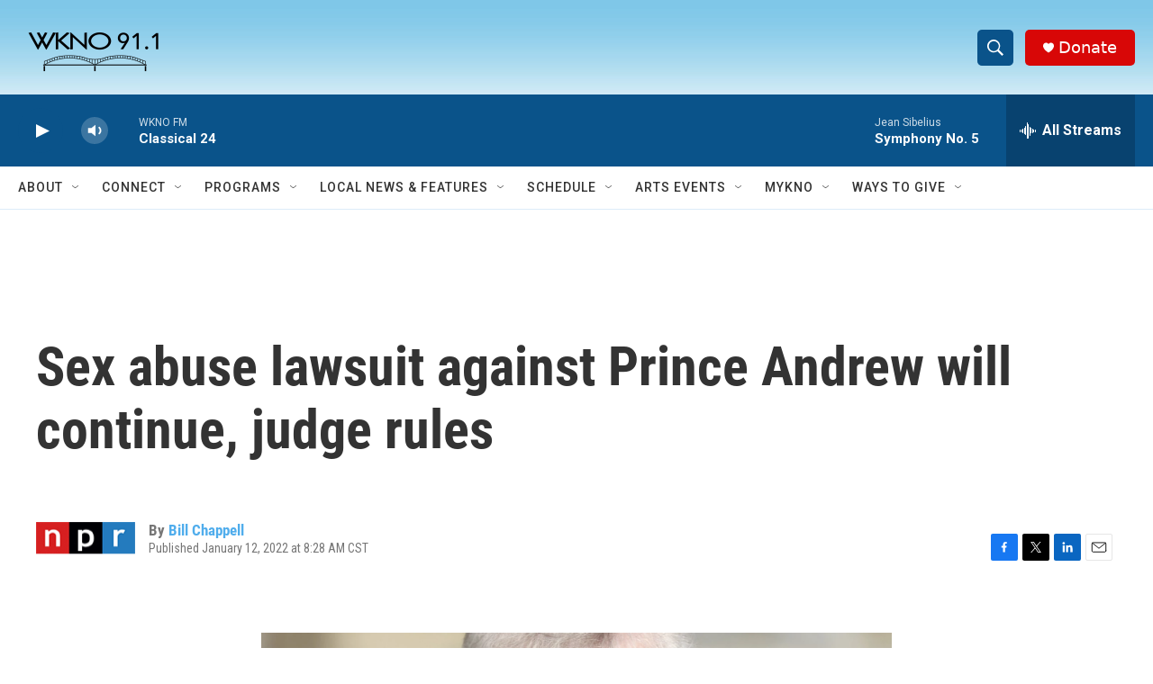

--- FILE ---
content_type: text/html; charset=utf-8
request_url: https://www.google.com/recaptcha/api2/anchor?ar=1&k=6LfHrSkUAAAAAPnKk5cT6JuKlKPzbwyTYuO8--Vr&co=aHR0cHM6Ly93d3cud2tub2ZtLm9yZzo0NDM.&hl=en&v=PoyoqOPhxBO7pBk68S4YbpHZ&size=invisible&anchor-ms=20000&execute-ms=30000&cb=9fkxam764bxa
body_size: 49326
content:
<!DOCTYPE HTML><html dir="ltr" lang="en"><head><meta http-equiv="Content-Type" content="text/html; charset=UTF-8">
<meta http-equiv="X-UA-Compatible" content="IE=edge">
<title>reCAPTCHA</title>
<style type="text/css">
/* cyrillic-ext */
@font-face {
  font-family: 'Roboto';
  font-style: normal;
  font-weight: 400;
  font-stretch: 100%;
  src: url(//fonts.gstatic.com/s/roboto/v48/KFO7CnqEu92Fr1ME7kSn66aGLdTylUAMa3GUBHMdazTgWw.woff2) format('woff2');
  unicode-range: U+0460-052F, U+1C80-1C8A, U+20B4, U+2DE0-2DFF, U+A640-A69F, U+FE2E-FE2F;
}
/* cyrillic */
@font-face {
  font-family: 'Roboto';
  font-style: normal;
  font-weight: 400;
  font-stretch: 100%;
  src: url(//fonts.gstatic.com/s/roboto/v48/KFO7CnqEu92Fr1ME7kSn66aGLdTylUAMa3iUBHMdazTgWw.woff2) format('woff2');
  unicode-range: U+0301, U+0400-045F, U+0490-0491, U+04B0-04B1, U+2116;
}
/* greek-ext */
@font-face {
  font-family: 'Roboto';
  font-style: normal;
  font-weight: 400;
  font-stretch: 100%;
  src: url(//fonts.gstatic.com/s/roboto/v48/KFO7CnqEu92Fr1ME7kSn66aGLdTylUAMa3CUBHMdazTgWw.woff2) format('woff2');
  unicode-range: U+1F00-1FFF;
}
/* greek */
@font-face {
  font-family: 'Roboto';
  font-style: normal;
  font-weight: 400;
  font-stretch: 100%;
  src: url(//fonts.gstatic.com/s/roboto/v48/KFO7CnqEu92Fr1ME7kSn66aGLdTylUAMa3-UBHMdazTgWw.woff2) format('woff2');
  unicode-range: U+0370-0377, U+037A-037F, U+0384-038A, U+038C, U+038E-03A1, U+03A3-03FF;
}
/* math */
@font-face {
  font-family: 'Roboto';
  font-style: normal;
  font-weight: 400;
  font-stretch: 100%;
  src: url(//fonts.gstatic.com/s/roboto/v48/KFO7CnqEu92Fr1ME7kSn66aGLdTylUAMawCUBHMdazTgWw.woff2) format('woff2');
  unicode-range: U+0302-0303, U+0305, U+0307-0308, U+0310, U+0312, U+0315, U+031A, U+0326-0327, U+032C, U+032F-0330, U+0332-0333, U+0338, U+033A, U+0346, U+034D, U+0391-03A1, U+03A3-03A9, U+03B1-03C9, U+03D1, U+03D5-03D6, U+03F0-03F1, U+03F4-03F5, U+2016-2017, U+2034-2038, U+203C, U+2040, U+2043, U+2047, U+2050, U+2057, U+205F, U+2070-2071, U+2074-208E, U+2090-209C, U+20D0-20DC, U+20E1, U+20E5-20EF, U+2100-2112, U+2114-2115, U+2117-2121, U+2123-214F, U+2190, U+2192, U+2194-21AE, U+21B0-21E5, U+21F1-21F2, U+21F4-2211, U+2213-2214, U+2216-22FF, U+2308-230B, U+2310, U+2319, U+231C-2321, U+2336-237A, U+237C, U+2395, U+239B-23B7, U+23D0, U+23DC-23E1, U+2474-2475, U+25AF, U+25B3, U+25B7, U+25BD, U+25C1, U+25CA, U+25CC, U+25FB, U+266D-266F, U+27C0-27FF, U+2900-2AFF, U+2B0E-2B11, U+2B30-2B4C, U+2BFE, U+3030, U+FF5B, U+FF5D, U+1D400-1D7FF, U+1EE00-1EEFF;
}
/* symbols */
@font-face {
  font-family: 'Roboto';
  font-style: normal;
  font-weight: 400;
  font-stretch: 100%;
  src: url(//fonts.gstatic.com/s/roboto/v48/KFO7CnqEu92Fr1ME7kSn66aGLdTylUAMaxKUBHMdazTgWw.woff2) format('woff2');
  unicode-range: U+0001-000C, U+000E-001F, U+007F-009F, U+20DD-20E0, U+20E2-20E4, U+2150-218F, U+2190, U+2192, U+2194-2199, U+21AF, U+21E6-21F0, U+21F3, U+2218-2219, U+2299, U+22C4-22C6, U+2300-243F, U+2440-244A, U+2460-24FF, U+25A0-27BF, U+2800-28FF, U+2921-2922, U+2981, U+29BF, U+29EB, U+2B00-2BFF, U+4DC0-4DFF, U+FFF9-FFFB, U+10140-1018E, U+10190-1019C, U+101A0, U+101D0-101FD, U+102E0-102FB, U+10E60-10E7E, U+1D2C0-1D2D3, U+1D2E0-1D37F, U+1F000-1F0FF, U+1F100-1F1AD, U+1F1E6-1F1FF, U+1F30D-1F30F, U+1F315, U+1F31C, U+1F31E, U+1F320-1F32C, U+1F336, U+1F378, U+1F37D, U+1F382, U+1F393-1F39F, U+1F3A7-1F3A8, U+1F3AC-1F3AF, U+1F3C2, U+1F3C4-1F3C6, U+1F3CA-1F3CE, U+1F3D4-1F3E0, U+1F3ED, U+1F3F1-1F3F3, U+1F3F5-1F3F7, U+1F408, U+1F415, U+1F41F, U+1F426, U+1F43F, U+1F441-1F442, U+1F444, U+1F446-1F449, U+1F44C-1F44E, U+1F453, U+1F46A, U+1F47D, U+1F4A3, U+1F4B0, U+1F4B3, U+1F4B9, U+1F4BB, U+1F4BF, U+1F4C8-1F4CB, U+1F4D6, U+1F4DA, U+1F4DF, U+1F4E3-1F4E6, U+1F4EA-1F4ED, U+1F4F7, U+1F4F9-1F4FB, U+1F4FD-1F4FE, U+1F503, U+1F507-1F50B, U+1F50D, U+1F512-1F513, U+1F53E-1F54A, U+1F54F-1F5FA, U+1F610, U+1F650-1F67F, U+1F687, U+1F68D, U+1F691, U+1F694, U+1F698, U+1F6AD, U+1F6B2, U+1F6B9-1F6BA, U+1F6BC, U+1F6C6-1F6CF, U+1F6D3-1F6D7, U+1F6E0-1F6EA, U+1F6F0-1F6F3, U+1F6F7-1F6FC, U+1F700-1F7FF, U+1F800-1F80B, U+1F810-1F847, U+1F850-1F859, U+1F860-1F887, U+1F890-1F8AD, U+1F8B0-1F8BB, U+1F8C0-1F8C1, U+1F900-1F90B, U+1F93B, U+1F946, U+1F984, U+1F996, U+1F9E9, U+1FA00-1FA6F, U+1FA70-1FA7C, U+1FA80-1FA89, U+1FA8F-1FAC6, U+1FACE-1FADC, U+1FADF-1FAE9, U+1FAF0-1FAF8, U+1FB00-1FBFF;
}
/* vietnamese */
@font-face {
  font-family: 'Roboto';
  font-style: normal;
  font-weight: 400;
  font-stretch: 100%;
  src: url(//fonts.gstatic.com/s/roboto/v48/KFO7CnqEu92Fr1ME7kSn66aGLdTylUAMa3OUBHMdazTgWw.woff2) format('woff2');
  unicode-range: U+0102-0103, U+0110-0111, U+0128-0129, U+0168-0169, U+01A0-01A1, U+01AF-01B0, U+0300-0301, U+0303-0304, U+0308-0309, U+0323, U+0329, U+1EA0-1EF9, U+20AB;
}
/* latin-ext */
@font-face {
  font-family: 'Roboto';
  font-style: normal;
  font-weight: 400;
  font-stretch: 100%;
  src: url(//fonts.gstatic.com/s/roboto/v48/KFO7CnqEu92Fr1ME7kSn66aGLdTylUAMa3KUBHMdazTgWw.woff2) format('woff2');
  unicode-range: U+0100-02BA, U+02BD-02C5, U+02C7-02CC, U+02CE-02D7, U+02DD-02FF, U+0304, U+0308, U+0329, U+1D00-1DBF, U+1E00-1E9F, U+1EF2-1EFF, U+2020, U+20A0-20AB, U+20AD-20C0, U+2113, U+2C60-2C7F, U+A720-A7FF;
}
/* latin */
@font-face {
  font-family: 'Roboto';
  font-style: normal;
  font-weight: 400;
  font-stretch: 100%;
  src: url(//fonts.gstatic.com/s/roboto/v48/KFO7CnqEu92Fr1ME7kSn66aGLdTylUAMa3yUBHMdazQ.woff2) format('woff2');
  unicode-range: U+0000-00FF, U+0131, U+0152-0153, U+02BB-02BC, U+02C6, U+02DA, U+02DC, U+0304, U+0308, U+0329, U+2000-206F, U+20AC, U+2122, U+2191, U+2193, U+2212, U+2215, U+FEFF, U+FFFD;
}
/* cyrillic-ext */
@font-face {
  font-family: 'Roboto';
  font-style: normal;
  font-weight: 500;
  font-stretch: 100%;
  src: url(//fonts.gstatic.com/s/roboto/v48/KFO7CnqEu92Fr1ME7kSn66aGLdTylUAMa3GUBHMdazTgWw.woff2) format('woff2');
  unicode-range: U+0460-052F, U+1C80-1C8A, U+20B4, U+2DE0-2DFF, U+A640-A69F, U+FE2E-FE2F;
}
/* cyrillic */
@font-face {
  font-family: 'Roboto';
  font-style: normal;
  font-weight: 500;
  font-stretch: 100%;
  src: url(//fonts.gstatic.com/s/roboto/v48/KFO7CnqEu92Fr1ME7kSn66aGLdTylUAMa3iUBHMdazTgWw.woff2) format('woff2');
  unicode-range: U+0301, U+0400-045F, U+0490-0491, U+04B0-04B1, U+2116;
}
/* greek-ext */
@font-face {
  font-family: 'Roboto';
  font-style: normal;
  font-weight: 500;
  font-stretch: 100%;
  src: url(//fonts.gstatic.com/s/roboto/v48/KFO7CnqEu92Fr1ME7kSn66aGLdTylUAMa3CUBHMdazTgWw.woff2) format('woff2');
  unicode-range: U+1F00-1FFF;
}
/* greek */
@font-face {
  font-family: 'Roboto';
  font-style: normal;
  font-weight: 500;
  font-stretch: 100%;
  src: url(//fonts.gstatic.com/s/roboto/v48/KFO7CnqEu92Fr1ME7kSn66aGLdTylUAMa3-UBHMdazTgWw.woff2) format('woff2');
  unicode-range: U+0370-0377, U+037A-037F, U+0384-038A, U+038C, U+038E-03A1, U+03A3-03FF;
}
/* math */
@font-face {
  font-family: 'Roboto';
  font-style: normal;
  font-weight: 500;
  font-stretch: 100%;
  src: url(//fonts.gstatic.com/s/roboto/v48/KFO7CnqEu92Fr1ME7kSn66aGLdTylUAMawCUBHMdazTgWw.woff2) format('woff2');
  unicode-range: U+0302-0303, U+0305, U+0307-0308, U+0310, U+0312, U+0315, U+031A, U+0326-0327, U+032C, U+032F-0330, U+0332-0333, U+0338, U+033A, U+0346, U+034D, U+0391-03A1, U+03A3-03A9, U+03B1-03C9, U+03D1, U+03D5-03D6, U+03F0-03F1, U+03F4-03F5, U+2016-2017, U+2034-2038, U+203C, U+2040, U+2043, U+2047, U+2050, U+2057, U+205F, U+2070-2071, U+2074-208E, U+2090-209C, U+20D0-20DC, U+20E1, U+20E5-20EF, U+2100-2112, U+2114-2115, U+2117-2121, U+2123-214F, U+2190, U+2192, U+2194-21AE, U+21B0-21E5, U+21F1-21F2, U+21F4-2211, U+2213-2214, U+2216-22FF, U+2308-230B, U+2310, U+2319, U+231C-2321, U+2336-237A, U+237C, U+2395, U+239B-23B7, U+23D0, U+23DC-23E1, U+2474-2475, U+25AF, U+25B3, U+25B7, U+25BD, U+25C1, U+25CA, U+25CC, U+25FB, U+266D-266F, U+27C0-27FF, U+2900-2AFF, U+2B0E-2B11, U+2B30-2B4C, U+2BFE, U+3030, U+FF5B, U+FF5D, U+1D400-1D7FF, U+1EE00-1EEFF;
}
/* symbols */
@font-face {
  font-family: 'Roboto';
  font-style: normal;
  font-weight: 500;
  font-stretch: 100%;
  src: url(//fonts.gstatic.com/s/roboto/v48/KFO7CnqEu92Fr1ME7kSn66aGLdTylUAMaxKUBHMdazTgWw.woff2) format('woff2');
  unicode-range: U+0001-000C, U+000E-001F, U+007F-009F, U+20DD-20E0, U+20E2-20E4, U+2150-218F, U+2190, U+2192, U+2194-2199, U+21AF, U+21E6-21F0, U+21F3, U+2218-2219, U+2299, U+22C4-22C6, U+2300-243F, U+2440-244A, U+2460-24FF, U+25A0-27BF, U+2800-28FF, U+2921-2922, U+2981, U+29BF, U+29EB, U+2B00-2BFF, U+4DC0-4DFF, U+FFF9-FFFB, U+10140-1018E, U+10190-1019C, U+101A0, U+101D0-101FD, U+102E0-102FB, U+10E60-10E7E, U+1D2C0-1D2D3, U+1D2E0-1D37F, U+1F000-1F0FF, U+1F100-1F1AD, U+1F1E6-1F1FF, U+1F30D-1F30F, U+1F315, U+1F31C, U+1F31E, U+1F320-1F32C, U+1F336, U+1F378, U+1F37D, U+1F382, U+1F393-1F39F, U+1F3A7-1F3A8, U+1F3AC-1F3AF, U+1F3C2, U+1F3C4-1F3C6, U+1F3CA-1F3CE, U+1F3D4-1F3E0, U+1F3ED, U+1F3F1-1F3F3, U+1F3F5-1F3F7, U+1F408, U+1F415, U+1F41F, U+1F426, U+1F43F, U+1F441-1F442, U+1F444, U+1F446-1F449, U+1F44C-1F44E, U+1F453, U+1F46A, U+1F47D, U+1F4A3, U+1F4B0, U+1F4B3, U+1F4B9, U+1F4BB, U+1F4BF, U+1F4C8-1F4CB, U+1F4D6, U+1F4DA, U+1F4DF, U+1F4E3-1F4E6, U+1F4EA-1F4ED, U+1F4F7, U+1F4F9-1F4FB, U+1F4FD-1F4FE, U+1F503, U+1F507-1F50B, U+1F50D, U+1F512-1F513, U+1F53E-1F54A, U+1F54F-1F5FA, U+1F610, U+1F650-1F67F, U+1F687, U+1F68D, U+1F691, U+1F694, U+1F698, U+1F6AD, U+1F6B2, U+1F6B9-1F6BA, U+1F6BC, U+1F6C6-1F6CF, U+1F6D3-1F6D7, U+1F6E0-1F6EA, U+1F6F0-1F6F3, U+1F6F7-1F6FC, U+1F700-1F7FF, U+1F800-1F80B, U+1F810-1F847, U+1F850-1F859, U+1F860-1F887, U+1F890-1F8AD, U+1F8B0-1F8BB, U+1F8C0-1F8C1, U+1F900-1F90B, U+1F93B, U+1F946, U+1F984, U+1F996, U+1F9E9, U+1FA00-1FA6F, U+1FA70-1FA7C, U+1FA80-1FA89, U+1FA8F-1FAC6, U+1FACE-1FADC, U+1FADF-1FAE9, U+1FAF0-1FAF8, U+1FB00-1FBFF;
}
/* vietnamese */
@font-face {
  font-family: 'Roboto';
  font-style: normal;
  font-weight: 500;
  font-stretch: 100%;
  src: url(//fonts.gstatic.com/s/roboto/v48/KFO7CnqEu92Fr1ME7kSn66aGLdTylUAMa3OUBHMdazTgWw.woff2) format('woff2');
  unicode-range: U+0102-0103, U+0110-0111, U+0128-0129, U+0168-0169, U+01A0-01A1, U+01AF-01B0, U+0300-0301, U+0303-0304, U+0308-0309, U+0323, U+0329, U+1EA0-1EF9, U+20AB;
}
/* latin-ext */
@font-face {
  font-family: 'Roboto';
  font-style: normal;
  font-weight: 500;
  font-stretch: 100%;
  src: url(//fonts.gstatic.com/s/roboto/v48/KFO7CnqEu92Fr1ME7kSn66aGLdTylUAMa3KUBHMdazTgWw.woff2) format('woff2');
  unicode-range: U+0100-02BA, U+02BD-02C5, U+02C7-02CC, U+02CE-02D7, U+02DD-02FF, U+0304, U+0308, U+0329, U+1D00-1DBF, U+1E00-1E9F, U+1EF2-1EFF, U+2020, U+20A0-20AB, U+20AD-20C0, U+2113, U+2C60-2C7F, U+A720-A7FF;
}
/* latin */
@font-face {
  font-family: 'Roboto';
  font-style: normal;
  font-weight: 500;
  font-stretch: 100%;
  src: url(//fonts.gstatic.com/s/roboto/v48/KFO7CnqEu92Fr1ME7kSn66aGLdTylUAMa3yUBHMdazQ.woff2) format('woff2');
  unicode-range: U+0000-00FF, U+0131, U+0152-0153, U+02BB-02BC, U+02C6, U+02DA, U+02DC, U+0304, U+0308, U+0329, U+2000-206F, U+20AC, U+2122, U+2191, U+2193, U+2212, U+2215, U+FEFF, U+FFFD;
}
/* cyrillic-ext */
@font-face {
  font-family: 'Roboto';
  font-style: normal;
  font-weight: 900;
  font-stretch: 100%;
  src: url(//fonts.gstatic.com/s/roboto/v48/KFO7CnqEu92Fr1ME7kSn66aGLdTylUAMa3GUBHMdazTgWw.woff2) format('woff2');
  unicode-range: U+0460-052F, U+1C80-1C8A, U+20B4, U+2DE0-2DFF, U+A640-A69F, U+FE2E-FE2F;
}
/* cyrillic */
@font-face {
  font-family: 'Roboto';
  font-style: normal;
  font-weight: 900;
  font-stretch: 100%;
  src: url(//fonts.gstatic.com/s/roboto/v48/KFO7CnqEu92Fr1ME7kSn66aGLdTylUAMa3iUBHMdazTgWw.woff2) format('woff2');
  unicode-range: U+0301, U+0400-045F, U+0490-0491, U+04B0-04B1, U+2116;
}
/* greek-ext */
@font-face {
  font-family: 'Roboto';
  font-style: normal;
  font-weight: 900;
  font-stretch: 100%;
  src: url(//fonts.gstatic.com/s/roboto/v48/KFO7CnqEu92Fr1ME7kSn66aGLdTylUAMa3CUBHMdazTgWw.woff2) format('woff2');
  unicode-range: U+1F00-1FFF;
}
/* greek */
@font-face {
  font-family: 'Roboto';
  font-style: normal;
  font-weight: 900;
  font-stretch: 100%;
  src: url(//fonts.gstatic.com/s/roboto/v48/KFO7CnqEu92Fr1ME7kSn66aGLdTylUAMa3-UBHMdazTgWw.woff2) format('woff2');
  unicode-range: U+0370-0377, U+037A-037F, U+0384-038A, U+038C, U+038E-03A1, U+03A3-03FF;
}
/* math */
@font-face {
  font-family: 'Roboto';
  font-style: normal;
  font-weight: 900;
  font-stretch: 100%;
  src: url(//fonts.gstatic.com/s/roboto/v48/KFO7CnqEu92Fr1ME7kSn66aGLdTylUAMawCUBHMdazTgWw.woff2) format('woff2');
  unicode-range: U+0302-0303, U+0305, U+0307-0308, U+0310, U+0312, U+0315, U+031A, U+0326-0327, U+032C, U+032F-0330, U+0332-0333, U+0338, U+033A, U+0346, U+034D, U+0391-03A1, U+03A3-03A9, U+03B1-03C9, U+03D1, U+03D5-03D6, U+03F0-03F1, U+03F4-03F5, U+2016-2017, U+2034-2038, U+203C, U+2040, U+2043, U+2047, U+2050, U+2057, U+205F, U+2070-2071, U+2074-208E, U+2090-209C, U+20D0-20DC, U+20E1, U+20E5-20EF, U+2100-2112, U+2114-2115, U+2117-2121, U+2123-214F, U+2190, U+2192, U+2194-21AE, U+21B0-21E5, U+21F1-21F2, U+21F4-2211, U+2213-2214, U+2216-22FF, U+2308-230B, U+2310, U+2319, U+231C-2321, U+2336-237A, U+237C, U+2395, U+239B-23B7, U+23D0, U+23DC-23E1, U+2474-2475, U+25AF, U+25B3, U+25B7, U+25BD, U+25C1, U+25CA, U+25CC, U+25FB, U+266D-266F, U+27C0-27FF, U+2900-2AFF, U+2B0E-2B11, U+2B30-2B4C, U+2BFE, U+3030, U+FF5B, U+FF5D, U+1D400-1D7FF, U+1EE00-1EEFF;
}
/* symbols */
@font-face {
  font-family: 'Roboto';
  font-style: normal;
  font-weight: 900;
  font-stretch: 100%;
  src: url(//fonts.gstatic.com/s/roboto/v48/KFO7CnqEu92Fr1ME7kSn66aGLdTylUAMaxKUBHMdazTgWw.woff2) format('woff2');
  unicode-range: U+0001-000C, U+000E-001F, U+007F-009F, U+20DD-20E0, U+20E2-20E4, U+2150-218F, U+2190, U+2192, U+2194-2199, U+21AF, U+21E6-21F0, U+21F3, U+2218-2219, U+2299, U+22C4-22C6, U+2300-243F, U+2440-244A, U+2460-24FF, U+25A0-27BF, U+2800-28FF, U+2921-2922, U+2981, U+29BF, U+29EB, U+2B00-2BFF, U+4DC0-4DFF, U+FFF9-FFFB, U+10140-1018E, U+10190-1019C, U+101A0, U+101D0-101FD, U+102E0-102FB, U+10E60-10E7E, U+1D2C0-1D2D3, U+1D2E0-1D37F, U+1F000-1F0FF, U+1F100-1F1AD, U+1F1E6-1F1FF, U+1F30D-1F30F, U+1F315, U+1F31C, U+1F31E, U+1F320-1F32C, U+1F336, U+1F378, U+1F37D, U+1F382, U+1F393-1F39F, U+1F3A7-1F3A8, U+1F3AC-1F3AF, U+1F3C2, U+1F3C4-1F3C6, U+1F3CA-1F3CE, U+1F3D4-1F3E0, U+1F3ED, U+1F3F1-1F3F3, U+1F3F5-1F3F7, U+1F408, U+1F415, U+1F41F, U+1F426, U+1F43F, U+1F441-1F442, U+1F444, U+1F446-1F449, U+1F44C-1F44E, U+1F453, U+1F46A, U+1F47D, U+1F4A3, U+1F4B0, U+1F4B3, U+1F4B9, U+1F4BB, U+1F4BF, U+1F4C8-1F4CB, U+1F4D6, U+1F4DA, U+1F4DF, U+1F4E3-1F4E6, U+1F4EA-1F4ED, U+1F4F7, U+1F4F9-1F4FB, U+1F4FD-1F4FE, U+1F503, U+1F507-1F50B, U+1F50D, U+1F512-1F513, U+1F53E-1F54A, U+1F54F-1F5FA, U+1F610, U+1F650-1F67F, U+1F687, U+1F68D, U+1F691, U+1F694, U+1F698, U+1F6AD, U+1F6B2, U+1F6B9-1F6BA, U+1F6BC, U+1F6C6-1F6CF, U+1F6D3-1F6D7, U+1F6E0-1F6EA, U+1F6F0-1F6F3, U+1F6F7-1F6FC, U+1F700-1F7FF, U+1F800-1F80B, U+1F810-1F847, U+1F850-1F859, U+1F860-1F887, U+1F890-1F8AD, U+1F8B0-1F8BB, U+1F8C0-1F8C1, U+1F900-1F90B, U+1F93B, U+1F946, U+1F984, U+1F996, U+1F9E9, U+1FA00-1FA6F, U+1FA70-1FA7C, U+1FA80-1FA89, U+1FA8F-1FAC6, U+1FACE-1FADC, U+1FADF-1FAE9, U+1FAF0-1FAF8, U+1FB00-1FBFF;
}
/* vietnamese */
@font-face {
  font-family: 'Roboto';
  font-style: normal;
  font-weight: 900;
  font-stretch: 100%;
  src: url(//fonts.gstatic.com/s/roboto/v48/KFO7CnqEu92Fr1ME7kSn66aGLdTylUAMa3OUBHMdazTgWw.woff2) format('woff2');
  unicode-range: U+0102-0103, U+0110-0111, U+0128-0129, U+0168-0169, U+01A0-01A1, U+01AF-01B0, U+0300-0301, U+0303-0304, U+0308-0309, U+0323, U+0329, U+1EA0-1EF9, U+20AB;
}
/* latin-ext */
@font-face {
  font-family: 'Roboto';
  font-style: normal;
  font-weight: 900;
  font-stretch: 100%;
  src: url(//fonts.gstatic.com/s/roboto/v48/KFO7CnqEu92Fr1ME7kSn66aGLdTylUAMa3KUBHMdazTgWw.woff2) format('woff2');
  unicode-range: U+0100-02BA, U+02BD-02C5, U+02C7-02CC, U+02CE-02D7, U+02DD-02FF, U+0304, U+0308, U+0329, U+1D00-1DBF, U+1E00-1E9F, U+1EF2-1EFF, U+2020, U+20A0-20AB, U+20AD-20C0, U+2113, U+2C60-2C7F, U+A720-A7FF;
}
/* latin */
@font-face {
  font-family: 'Roboto';
  font-style: normal;
  font-weight: 900;
  font-stretch: 100%;
  src: url(//fonts.gstatic.com/s/roboto/v48/KFO7CnqEu92Fr1ME7kSn66aGLdTylUAMa3yUBHMdazQ.woff2) format('woff2');
  unicode-range: U+0000-00FF, U+0131, U+0152-0153, U+02BB-02BC, U+02C6, U+02DA, U+02DC, U+0304, U+0308, U+0329, U+2000-206F, U+20AC, U+2122, U+2191, U+2193, U+2212, U+2215, U+FEFF, U+FFFD;
}

</style>
<link rel="stylesheet" type="text/css" href="https://www.gstatic.com/recaptcha/releases/PoyoqOPhxBO7pBk68S4YbpHZ/styles__ltr.css">
<script nonce="DKLrgRZyXOQbC9WmmBn6LQ" type="text/javascript">window['__recaptcha_api'] = 'https://www.google.com/recaptcha/api2/';</script>
<script type="text/javascript" src="https://www.gstatic.com/recaptcha/releases/PoyoqOPhxBO7pBk68S4YbpHZ/recaptcha__en.js" nonce="DKLrgRZyXOQbC9WmmBn6LQ">
      
    </script></head>
<body><div id="rc-anchor-alert" class="rc-anchor-alert"></div>
<input type="hidden" id="recaptcha-token" value="[base64]">
<script type="text/javascript" nonce="DKLrgRZyXOQbC9WmmBn6LQ">
      recaptcha.anchor.Main.init("[\x22ainput\x22,[\x22bgdata\x22,\x22\x22,\[base64]/[base64]/bmV3IFpbdF0obVswXSk6Sz09Mj9uZXcgWlt0XShtWzBdLG1bMV0pOks9PTM/bmV3IFpbdF0obVswXSxtWzFdLG1bMl0pOks9PTQ/[base64]/[base64]/[base64]/[base64]/[base64]/[base64]/[base64]/[base64]/[base64]/[base64]/[base64]/[base64]/[base64]/[base64]\\u003d\\u003d\x22,\[base64]\\u003d\x22,\x22wrMXMMOyI8OYw5nDrDzCpsOEwqHCp1DDpD0Bb8O4ScKqY8Khw5gZwr/DoicIPMO2w4nCnn0+G8OyworDu8OQFMKnw53DlsOhw7dpanp8wooHBMK3w5rDsi4gwqvDnnHCowLDtsKJw5MPZ8K6wo9SJiNFw53DpE9gTWUsZ8KXUcO/ThTChn/CgmsrCwsUw7jCskIJI8KzH8O1ZCnDpU5TCcK9w7MscsO1wqVyasKhwrTCg2c3Ql9iHDsNE8KCw7TDrsKGbMKsw5lDw6vCvDTCqShNw5/CvnrCjsKWwoo3wrHDmnbCplJvwoAUw7TDvBstwoQrw47CrUvCvQ9/MW5kSTh5wr/Cp8OLIMKRViABXMODwp/CmsOEw4fCrsOTwr0FPSnDhD8Zw5AHR8OfwpHDjVzDncK3w5Qkw5HCgcKbeAHCtcKmw4XDuWkVKHXChMOswoZnCFh4dMOcw73CgMOTGEYJwq/Cv8OFw4zCqMKlwqExGMO7WMOww4Mcw4PDnHx/cw5xFcOpVGHCv8OlZGB8w4nCuMKZw55gNQHCogPCu8OlKsOGUxnCnzNAw5ggNW/DkMOafMKpA0xOdsKDHFZDwrI8w6DCpsOFQzTCjWpJw5zDvMOTwrMOwqfDrsOWwoHDsVvDsRpJwrTCr8OCwpIHCV1lw6Fgw7oXw6PCtk5haVHCnzzDiThLNhw/G8OkW2kCwq90fz9HXS/[base64]/CosOBTgfDqyBIM8K7w7nCtRxhVX/DphzCncKCwpAxwpQMCSRjc8KiwptVw7VMw5NueTsLUMOlwohPw7HDlMOzP8OKc1N5asO+DTl9fBbDj8ONN8OAJcOzVcK5w7LCi8OYw6AIw6Atw4/CsnRPe2piwpbDrcKxwqpAw4wtTHQkw6vDq0nDlsOWfE7Co8OPw7DCtArCn2DDl8KLEsOcTMOKaMKzwrFHwohKGkTCtcODdsOQBzRaZ8K4PMKlw5vCsMOzw5NidHzCjMOLwo1xQ8Kbw4fDqVvDokxlwqkjw7g7wqbCrnpfw7TDilzDgcOMe0MSPFklw7/Di3UKw4pLAzIrUAJ4wrFhw5rClQLDswPCt0t3w4AmwpA3w4l/X8KoHlfDlkjDncKiwo5HMREvworChg0GZMOAccKiC8ObGEYHBsKKCwlIwrINwqVrRMKYwrbCpMK0a8O5w4DDnmJYGl/Co0bCpsK4M2/[base64]/CqQLCiyk6Hi3Cq8OzWXbCosOfF8OWwrYlwqvCp3Vtw4MUw5pZw7/CrcOcVmnCtcKKw5nDth7DssO5wozDhsKBT8KPw7nCtDEwaMKOw4lLLlA5w5XDrhPDgQU/FF7CiB/[base64]/BmXDnBhVw43CkMOQAsONPjhoORrCsWHCk8O3woXDtsOowozDssOOwo1jw7DCjcO/WkM/[base64]/Cs8KTwqN8V8OtwpzCrU/[base64]/DoSPCpivCo1x9egYQw63CpXw/wqvCnMO8wozCqk5/wrIGECnDlzxYw6TDvcOHBhTCu8OSSCbChyPCksO4w4zCsMK3w7LDtMOFVnbCq8KvJiAtIcKbwqzDvD8RH3YmQcKwK8KGQVTCjibCmMOSciPClMKOBcO4ZsKowoFjH8OwfcOvEDNaGMK1wqJgVk/DmcOabcOfCcOVdG3CncO4w5TCocOCHETDtmljwpYyw7HDscKdw6ldwoh1w5XCgcOIwpoyw74HwpFYw6fDmsKow4jDiCrCnMKkJxvCuj3CtRLDtw3CqMOsLsOLHsOKw4XClMKfOxvCtMK5wqQ7bmnCpsO3ecKrLsOcZ8O0bUTCli7Dm1nDqDM8NXUHVns/[base64]/Cq8O1w74ewp0EwpDCjz4OO282ZsK/wptKw4ttwoIBwoXDqMOQOsKUBcOPDWw3DC8Gw61HdsKlLsOuD8Oqw70RwoAow5HCuU9NfsOUwqfDpMONwq5YwqzCgkzClcOtQsKNX2wUbCPDq8O8w7HDm8K8wqnClD/Dl2Abwq8YesKWw6nDrxLCjsOMW8KbZmHDvsOcW1Rgwp/Dk8K0Z2PCphQYwovDtVNmA15kFWZHwqBpOxpXwqrCgS1IaHvDiQnDsMOUwoM0w5fDq8OnBsOewrYSwqbCjwpvwpHDo1rCmRcnw5Rlw5lXTMKncsOfUMKSwpVEw7/Clls+wprDphlTw40Cw79gdcO8w6wCZ8KBCcKrwrFbM8KUD1XCqCLCqsKow5R/JMOQwoPDonLDmsOCQ8O2JcOcw7l6BWBgwoNxw63CtMOYw54Bw4hOB3oKBBLCsMOxUcKAw6bCr8Kyw79Wwr4sCsKQO0DCvcKmwp/Dt8OAwrEoM8KSRRfCt8K3w4TDr2pxYsK8dzvDhEDCl8OKIGsGw5BuA8OVwqTClVhmDmxywpTCkA/[base64]/w7/Csx9vP14bwpYww6jDpB55SVbDsknDpcOiwpnDlmvClMK1LHDCnsO+ZzfDlMKkw6wfdcKMw5XClAnDl8OHHsK2WMO8wp3DqWnCncKff8OOw5XDhhEMw5ZVfMKHwpPDvW94wpccwo3CqH/DhDonw6vCjlLDvw46EcKoGBzCpmlhMMKHEEYZB8KcDsKvSQfChBvDosO1fGhDw5xxwqYeOcK4w5jCk8KeRF3Cl8OTw7YswqE2wpxSAwjCj8KiwqZBwonDhCTCoDvCmsOwP8KtciBjARNdw7fDpg0/w5nCr8KJwoTDrTJQKUfDo8O2BMKGwqBDU2ZDZ8K7LsORIhxvQmnDvMOjYFV/wo1OwoAlA8Kuw7PDtMOnMsOAw4cOFcKewqHCo0fDkRBiIElYMcKtw7IWw5xVQlMSw43DtkjClcKmP8O6WBvCtsKfw59Ew6MfZ8OCAVjDi0DCmMOMwpZ0YsKGeT0ow7vCr8OMw7dow5zDi8O/[base64]/Cll7DiRImw43CocKAWHIywrHCtUlGfsKxFFzCkMO5G8OswqAewpQwwptEw4bDihfDnsKwwrELw7jCt8Kew7FtajHCmAbCo8Ovw4RYw6/ComnCncOTwr/CtTh+TMKcwpAmwqgaw6o3YF3DoldIfSbCvMOWwqbCpDlFwpoZwpAEw6/[base64]/w73Dk1PDlsOFwr/CrcKDCsK5GMKUbsKYwpzDjcOWGsOVw7DCjcOUwogCbhzDpFTDlW1LwoNFIsOXwqZRC8O0w6MCM8KpR8O5w6oOw6dlWVTCqcK0WxHDuQHCpQXCtsK2IsKFwo0UwqbDjzNKPDE0w45awrMjZMK3XhfDowA/YGPDqsOowp9hWMKAXsK4woYKc8OEw6ksO3sbw5jDscK/[base64]/CuAEEwpUAw5TCnsOoETTCghxpE8OOwpQjw70Lw6LCsnvDrMKywr8ZIUMowoQAwpgkwqAUU2I0w4XCtcKyN8O8wr/CrGU6w6IZTjQ3wpXDjcOFwrVVw7DDgkISw6PDsl92U8KPEcKJwrvCsTJnw6jCsmgKOkzDuQ8JwoBGw4rDokA+wq0zB1LCmsKNwprDp1HDssOtw6k2VcKLM8K/Nkx4w5TDgS7DtsK6fSMVbz1lOX/DmAZ7WEIgw5cBeyQuVMKMwrQPwozCr8OSw5/DkcObAiYWwpPCkMOcNWYCw5rDgX5JaMKpGks5XhLDk8KMwqnCuMOfUcOVG3k4wr54fwPDk8OteDjCicOcQsOzU0jDlMKGFT85YsO1bmDCicOaRMKyw7vCnQQKw4nDk2IueMO/[base64]/DsGMzwr1dQ8Kzw6LDtcOsHHsgw7/DqnnCv8ORLRXDjsOHwo/DhMOKw7LDp0XDoMK4w7fCn3UbF1dQej5zLcKbOEpBdAR6GSPCvzLDm1d0w47DigA7J8Oew5kVwqbCtTHDtQHDq8KNwrd4DF0IF8OzcAHDncOVPFPDjsO5w7xNwrMyCcO4w4lGcsOwaTFweMOGw5/DlBd7w7nCq0vDoWHCn3TDh8Ovwq1Uw5HCoSfDqDAAw4VzwozDgsOCwroRZHrDm8KcaAVYEExjw6kzY1/Cq8K/a8KDOjxVwoA9w6JOFcKwFsOww6PDpcOfw7rDrDx/[base64]/[base64]/Cq8K2wpMjw49Gcmsiwo/[base64]/Dj8Kow6sLwro7G8OLS3TCnMK0wo1NXl7DrMKTZCvDoMKICMOXwq/DnQw/[base64]/DqjzCv8Kvw7Y+fsOlGXHCoURRwqMCasOUMCRgXMOVwrIBSHXCj1PDuCHCgiTCjTVgwqsJw4jDhlnCrAIRwrNQw7PCq1HDkcO3SFPCrGrCicOFwpzDn8KKHUvDhcKkw68JwoXDosKrw7nDgiJsGWgew4luw5I1KyfDlx9Jw4TCg8OzDRoYAcK/[base64]/[base64]/w4zCjsONw71yPMKNQ8O7w6DDucKleMKWw6fChHHDtXfCmRPCvU99w7NVWMKYw5NoEgoMwoLCtXpLc2PDoxDCs8KydH1Rwo7CiT3Dgi8HwpBZw5LCsMKGwrtidMKIIsKfVsOUw6cpw7bCozY4H8KGPcKKw67CnsKvwq/DpsKBX8KrwojCrcOMw4/CtMKfwrsYw41YYCU6G8KFw4HCgcOZAVRWPHcWw44FID3CrMOjBsKHw77CoMOrwrrDpcOkRMKUJCjCoMOSRcOZTgvDksK+wrx8wr/DoMOfw4TDgTDCsy/DiMKdZX3ClBjDhAxLwovCkcO1w7kLwovCkcKrPcK+wrnCm8KqwppYV8KRw6jDqR3CiUbDvivDvjnDsMOzecKBwobDpMOvw7/[base64]/wpLDs8OjRShMaivDicKMaB3CssOrwoXDo0wsw5PDrX/Dt8KgwrjCpETChTcWGAB0wq/DjhzDuUdtCsO2wpsoQRzDgxYFFcKkw4bDlG50woHCqMO2YDjCk3XDmMKJUcODQGLDjMOlGjMfZGgCc016wozCtwTDmD9Cw5TCryzChWRcKMK0wp3DsE/[base64]/[base64]/[base64]/DrFTDjMOwCsKawpPCoMKew7DDocKYAzxxwqkJwr/CggpXwoPDpsONw6MkwrxSwrfCjMOeJQXDsQ/CosOJwop1w6QaecOcwobClVXCrsOqw5jDosKnWhbCosKJw43Dqg7DtcK9ejvDky0rwpbDucKRwrEeQcOZw7LClHVNw5R4w73Dh8OGZMOZFR3CgcOLJCrDtSQewoLCkUcMw6s2wpgIWU/CmU1Rw4EPw7UXwoogwrx0woo5FVHCvF/CqsKQw4jCtsOdw7QGw4dHwqFPwp3CosKZIioPw4UjwoMzwobClhnDkMOBZ8KCfUzDhC9NNcO5BXVCf8OwwrTCpQHDkQI2w4M2wovDo8K+wr0OZsK/w7Eww598MxYow6FzBVI1wqvDrg/Cg8KZHMKCMsKiIykyThdKwo/[base64]/Dh2UBS8OLGcOvw4xHGcKmw79hUhLDhHBOwp3DoDbDnklRZjPDqsO2PsO/HcO9w7s6w7EFecOWGTtDwqbDjMOgw6/DqMKsLGkCIsK+dMOWw4jDp8OKKcKLGMKIwp5kOMOucMOxX8OZJMKVZMK/wp7CmkFAwodTS8Kqf0sKEcKvwqLDqVnChSlJwqvCl2jCmMOgw7/DsnTDq8OTworDlMOvfcO1PgTCm8OidcKbOhpsemNvUgDDl0BEw7vCs1nDnnLCksOBWcO0f2YpBUXDm8Krw7sgOSbCqMK/wo/DmcKlw6IDDcKqwrkTU8O9acOYQsOnw7nDhMKxN1fCozNIFUwywrEaQcKQcR1ZaMOiwpLCqMOewqEiK8OTw5fClhInwoHDm8Oaw6fDp8O0wrx1w7/Di1PDrQjCs8OOwo/CvcOAwrXCl8OMwqjCs8K8XWwtNMKQw5tGwpV5QkfDkFTCh8K2wq/DmsOxDsKUwrLCqcO5PxEwY1Z1YsK3EcKdw4DCnEzDlxQvwq/DlsKfw7zDnn/DiF/DvjLClFbCmnkzwqcOwoQNw7BZwozDgCoTw5dwwovCo8OIKsKdw7AOVsKBwrbDl0HCo1pZRXBPKMOaQ3fCgsKrw65DWWvCo8KBLcOIDjhewq4MaltsYh4fw65VbH1uw4s2woBBfMOAwo5aZ8OIwpnCrH9DVcKVwqDCvsOxdcOJUsKnU0jDtMO/wo8sw4sEwodza8K3w4hew4fDvsKaKsKnbELCmsKSwozCm8KQbsOJAcKFw7U9wqc2YW4MwpfDt8O/wp/CvjfDh8O5w7d4w53CrVfCghktPsOLwqjDj2VSLGXCsV03K8K7C8KMPMK3NHzDgRV2wo/CrcOvFVTCkks0f8OPK8KXwrpCbnPDpFN6woTCqw93wrrDpikAf8KfSMOHJHjCk8OIwpfCtCTCglt0HcK2w4fDj8OWIDjCl8K1HMOfw7QCWF3DgmwJw4/Dt1A8w4xwwrNXwqLCtcOmwqzCsgkewr/DtiURRcKUIhQLWsO4DXU6wpJAw504NCzDoFfClMO3w5hFw63DosKJw4tHw48vw7JBwpnCisOWasOCKQJdTh7CvsKhwooGwofDusK+wq8GcB52U1Zlw5VDTcOBw78AecKRQHdYworCkMOCw5XDvGFawrkRwrLDjxLDvBFOBsKAwrnDs8KswrJ/MCDDqAbDscKfwpZOwok6w7dNwqo6wpkDQgzCnR1lZB8mMcKUTlnDv8OpK2HDuHUYOHMxw4sWwqvDoQ05wolXGWLDqXZ0wq/[base64]/[base64]/wrPDtMOcZEQ1OwzDqsORw5jCjkDCtsOcSMKFdWbCtsKOCknCuiYdJw1MR8KQw7XDv8O0wqzDsh03A8KPHXvCuWwywotJw7/CtMK9EQdQCsKTfMOWXw3DgBXDnMKrLXgoPkYMworDklrDq3nCrA7DqcO8IcO/DMKHwovCkcO1EiY2wojCkMOMNR5sw6bDsMOxwpnDrcOcWMK7UFJ3w5kQw60VwpPDhsO3wqgNAmjClsKnw41eNwYZwp4KK8KOIibCtF9Tc21yw7NCRsOWB8Kzw7cJwp99FcKWUgJCwp5FwqbDucKeWWl/w6PDmMKFwqHDt8OcFVzDp3Ibw5PDi0kqWMKgFRddMV7DiDPDlx1Bw7ppMXZiwpxLZsO3BjVIw5DDnwDDmMK1wp5gworDgcKDwrTDtRdGBsK6w43Ds8K/[base64]/CmsKyNBjDp8OWw7hPw693wqwde13DrH7DjXjDj0ECDwVnbMOlNcKOw4giNBfDvMKrw7fDqsK0GknCihXChsOzHsO/ZRfCocKAw6sXw6sQw7TDnWYnwovCjw/[base64]/CucOzDWvDp8Kew5Mow7DDlxrDhGorwqHDtGo8wo7CuMOdB8OOwozDn8OBKhY2woLCtU0+MsOFwr4PTMKYw4wQXVQrGcOWe8KeYUbDg1RYwqlTw6nDucKuwrAjF8O6w6HCr8OAwqHDhV7DrkdhwrvCicKEwoXDt8OWUMKiwqYkH25Uc8Obwr/DoiIfMjPChsO8AVhAwrfDoTpDwq5lY8OmbMK6WMOmEh0NC8K8w5jCgBFgw7oabcO8wp4pfg3DjMOawqnDssOnfcOmKVrDgScowrV+w6dlATzCucKsK8OAw5MFSMOIT1zCssO/wqHClisFw4RyVMK5wrlDYMKcQkZ5w5AIwrPCjcOpwp1PwqYaw4wKd3DChsOJwqTCjcOKw50RIsOPwqXDi1wKw4jDmsOOw6jCh08YDsKkwqwgNj5ZDcOUw6DDgMKowr8dUCQpwpYTw7XDglzCs1tNIsO0wrbDq1XCo8OOYsKpeMO/wpQRwrY+EGIww4bCpiHCusOBMMOOw61Ow7ZxLMOmwoJWwrvDkit8MQcMRjRJw41jT8K/w4huw7/[base64]/GxXDk8Osw685DMK6w5DDu8OecMOIw6sHOznCglDDmTBHw6bCjEVgccKCSX7Dlg1rw4pgUsKXYsKyc8Khf1kOwpIewpE1w4V6w5kvw7XDiQgrW0gnGMK5w4s7FsO6wrLChMOcMcKew4zDmVJ8AMOyTsKzfkTCrxknwpFPw6/CoX1KQhlUw4PCuWMCwpF1G8OyKMOlGAMqDyVcwpbCjFJawrnCnWfCrUPDlsKISi7CrQx9I8KXwrJDw7I6XcOkHWFcU8O6bcKbw6Rew5cyMwlLcMOww7bCjsOufMOHAyvDoMKTD8KTwp/DhsOqw5gww77DoMOtw6BuKToZwp3Dv8O9ZVzCrMO/B8ODwpU2GsOFVU9bS2fDhcKTd8KiwqTCksO6QXfCgwHDtG3Cs3gqHMO+M8Ofw4/[base64]/[base64]/CsnPCpgJHAMOfwqrCrF5ywpDDiQ5KwoTDrX3ClsOXOSIAw5nCvsOTwo3Cg2jCtcOORcOjXztQGwBfTcOVwoDDjkJHQBnDsMObwqXDrcK5Y8KAw71bTiDCt8OcZzAbwqvCuMOgw4V1wqcMw4LChsOKUl4cb8KVGcOpwo/Cq8OWWsKUw6ouJMKUwq3DkD96TsKSbsOhGMO7JsKqHirDrcO2Y1p0ZQBJwq5OIx9aFsK9wrZbXi5vw4Eww4PCnhvCrGVLwp9ubQ/DtMOuwqcVS8OWw44vwqzDn0zCvTBcOXLCoMKPP8OPMGvDsGLDiDwRw7HCmxVFKcKfwpFDXDTDgMKswqnDlsOCw4TDs8OsSMOaQsOjc8ONaMOkwox2VsKrXTQOwpzDnlTDksOKGMONw51lWsOVUcK6w4JKw45nwo3Dh8KschjDiQDCljYowqLCu2/CkMOCM8OfwroQc8OqPih7w4gRecOCESUrRVtnwpLCtcOkw43ChmEidcK3woRuZmDDnRxKWsO7NMKtwrtOwp1gw4xewqDDmcK/F8Kze8Kuwo7DuW3Di38mwp/CosKuJ8OgUMOgScOLf8OONsKwGsOGPwF7XsO7CA5tUHMxwrNCG8O6w4jCpcOIw4PCmVbDuBjDqsKpbcK9Y2lEwqYkMxBtB8KUw5dPGcOuw7XDrsO5FncrWcKMwpXCsEs1wq/DhR/CnwoHw64tOBMqw7vDmUBtXE7ClRxjw7fCqwDCgV00w69kOsO1w53DqT3DnsKew5QkwpnChmptwqBnV8OjfsKjSsKrbnLCiCt3FVweM8OEKgQfw5nCvHnDuMKVw5zClcKZdj0Pw5VIwqV3cmdPw4PDsDXCoMKHD03DoDvCvBjCk8K7PAp6M0dAwq/CocOXacKjwo/Co8OfNsOwf8KZZz7DqsOlBnfChcOXAydnw5YjbjUlwpBIwo8ff8OMwpYUw4PCh8OVwp8ID0PCswo3JnXDnn3DnsKIw4DDs8OuLsKkwpbDqU9rw7JiQcKOw69ceDvCksOAWcK4wpl/woF8cXI+JcOSwpzDn8OXRMKSCMO1w4zCnDQow4TCvMKbJ8KxIRDDuUcCwrfDpcKXw67DlMKsw4dHAsK/w6waPMKiOU4Dwr3DgQAyTnp7PTfDpEzDpxJIWCXCvsOWw5JEUsKzDDBIw6tqcMOswoV2w53Cmgs1Z8O7wrdKVcK2w6BcGEZTw4FJwpoSwrHDvcKew6PDrWpWw4wJw6nDhiM3EMOMw4ZqAcKGLGfDpRLDpnpLYcK/QSHCvhxKQMKsGsKCwp7CszjDiyA3wqc1w4pzw61XwoLDrsOnw7LChsKdOT/ChDg0QE5pJSQdwrhHwo8Dwq14w6wjAibDokPCr8O1wrVAw6g4w7TDgEIww4zDtiXDv8K/w6zChnjDnwnCpsOjExJ9DcOswolcwpTCq8OgwokCwrhhw6kKRsOhwpbCpMKlP0HCpMO6wps0w4LDqRAHw4nDvMK9LnwVQg/CjCFMfMO5DnnDmsKgwp/CnCPCp8KSw5XCi8KYwrcOYMKmQsK0JMO/[base64]/CmMOQK3YzwqPCicKBw53DjMO7woXDryIkwrnCggrCi8OkG2EHQCYIwqnCiMOrw5HDmsKlw4UwSSxWe2AKwrfCu0rDiFTCisOYw7/DnsKsaVjCmGrChcO0w7vCkcKswqYkHRrClxQQRjzCmsOdI0/DgX3CgMOZwovCnkdjUyt0w47Dgn7ChDByLllaw5XDsTFDfTBdOsKoQMOoXy/DvsKEG8Olw4oBRDVhwpPCpcOjfMKgCB1UOMOhw7zDjjTCpVJmwprDtcOow5rCtMOPw6HDr8KhwoUOwofCtsK+IsK6w5XCiwdjwooibHfCrsK6w5LDisKeDsOZPkjDhcObDDnDqH/DjMKlw4wNEcK2w7XDlHvCs8KlUVptBMKEMMOxw6nCscO4wqIOwrrCp3dew47CscKWw4hcSMOQecKURGzCucOlEsK0woEMHVEHYsOSw4Rsw6EhDcKic8O7w5zDmU/CjcKVIcOAdm3Dn8OoRMK+FsOCwpZYwqzCjsODBzsnaMOkeh4Dw5RRw69RfwICZsKtSRgzXsKNMX3DsUrCksO0w4RHw5/Dg8OZw7/[base64]/[base64]/w5jDq8KmU1HCkcKcQxXDmsONL2UCX8K0JMOdwp3DuiDDrsK7w6LDgcOMwr7DgV1bADkhwoU7VT7DucOMw5cvwpY9w4MSw6/DrcK/CjIgw6BRw5PCqmXCmMOaH8OrKsOYwrnDgMKsQXUXwqkPbl4+U8Kiw7vCpBbDvMOJw7EGU8O2LA0Zw4XCpXvDpz/Crj7CjcO8wqg1VMOmwoXClcKzT8KHwrR/w7DCvkzDs8OnccKAwpUswoNlVkZPwpvCiMOfRn9AwqNHw4TCpnlMw68lFw9uw7Auw4LDosOcJXIwRBLDhMOiwr5sfsKBwovDvsOUN8K9dMKSAcK2OhTDncK2wpTDgMKzKRoTYnHCiFBIwrDCpUjCkcO4K8OSK8OaSAN6IcKkwrPDpMOPw6tIAMOZY8K/WcOBMsKfwphbwqBOw53CiFEswqzDgCZ1wrDCqDJww67DjWB3KnVpfMOsw5wQEMKsHMOpTsO2CMO7RkkGwpAgJBnDmsOBwoTDlnrDp3AOwqFUbMOXfcK2w7XCpzBeZ8O+wp3Drzt2woLCkcOgwr8zw7vCg8KDVRXDj8O0GiAIwq/DisKqw6oQw4g1w4/Dpl1zwp/ChABhw7rCpsKWGcK5wp52a8K6woYDw5sLw7HCjcOPw5lzf8O9w7XCv8O0w74pwq3DtsOlw5rDtSrCiRMqSBLDiRsVeTRRfMOGIMOPwqsuwp1dw4jDnSQEw6Qxwo/DtBfChcK4w6jDrMKrLsOEw6VwwoRJLUZLNMOTw60+w6DDjcOZw63CiFvDlsObQD4KYsK8MxBjeRYkeRTDtxE/w5DCu08qIMKgE8O1w4PCs3XCnjM+wpUbX8OqTQpSwqxiM2fDksK1w6B4wohVVWrDsW8qb8OUwpBYMcKEaGLCnsO7wonCri/[base64]/wrHDoAXDuzIePMO/AMOzw7kMBMOpwrvCncKhw7zDksKwC11GVDXDs3XCisKNwpvCqwM0w7rCrsOHXH7CiMKJBsO+O8KDw7jDnz/Cu3pBVCbCuW8jwpDCmxw9QMOzMsK2WyXDrRrCjTgkcMOnQ8K+wrHCsTs0w6TDrsOnw6x1HV7CmmR2NQTDuixhwoLDnnDCqnTCkgoJwqRxwqbDo0RMZBQoa8KRFFYBUcKtwoAtwrEFw7Mqwr1YZhzDpkArB8OlL8K/w53DrcKVw5vCoWNnZcOJw78uT8OoKkgnclU4woswwpJ5w7XDtsKPPMOEw7vDkcOgZj80InLDhMOWwpEkw5VAwrrDlhfCgMKOwodYwqDCoivCp8OOEFg+GXPDicOBDCsdw5XDsw/CksOgwrpsFFQRw7MgBcKPGcKvw4sjw59mIcKMw7nChcOlE8Kawr5uPgTDu2pNAMOHIxfCvGIPwpDCl24jw41aMcK7T2rCgHnDgMOrY07CgHw8wpxUCsKhGcKYLWQcdkHCiXzCkMKOb0zCilzDo3l0LMKSw743w6HCtsOBYAJkB2w/P8OCw73DsMOUwoLDoglRwqRSMmjCqsOiVFzDiMOhwroRMcO6wq3DkQUhX8O1QnPDrhDCt8KzeBcdw51OQlfDtCJOwqPClwXCnmoGwoN3w7rDoiQVEcO1AMKxwpspw5sNwrMww4bDncKowrvDgzXDhcOWHQ/DjcOuSMK/YG7CsggnwopdOcKYw6XCtsOVw51dw5lIw40faSDDiEXDvxA0w4/DnMOHYMOEI1Qwwp0IwoXChMKOw7LCrMKGw6rCssKgwqFLwpcZRBJ0wqYkOMKUw4DCrCE6NjQiKMKZwojDi8KAOBzDmB7DmAhcMsK3w4HDqsOawo/CkUkZwrzCiMO/ZcKlwq4pM0nCuMOJbyE3w4rDrB/DkT9QwolLNE8HYGfDhW3CqcKJKi3DnsK5wrEPWcOGwozDh8OUw43CgsKywrXChjHCvBvDpcO3Lm7CqsOHWSDDjMOQwqzCiE/Dg8KRMgjCmMKzY8K0wqTCiQXDiAtDw7UzcD3CkMO4TsKFT8OoAsO3D8K/w5xzVXnDtDTDh8KIRsK2wrLDlFHCmlV/w7DCm8KIwpjCqsKRIyrCi8Osw4IRA0fCrsKBI3REG3LDhMK3dhMMRsKxIMKAT8K4w6zDucOXNcKyZcOqw555X1DDq8KjwpnCgMOdw4xUw4HCoS5TLMOZIGrCq8OeTWp/wo9Swp10GcK/w7MEwqVUwoHCqlPDjcO7fcO9wpYTwpBgw6LCrzQYw7jDt0bCmMOFw7dgbCIsw7rDlnx+wqx1YMO8w6LCuE5Aw6DDh8KFLcKeCSbCojHCqnpuwqNzwolnCcOwdllawrrCv8OQwpnDlcOeworCh8OgLsKgQMK6wr7CucK1wpvDs8KTAsOtwpUJwqtvZcO/w5jChsOew6HDt8Kvw7bCszFtwrLCq1NTFw7CiBzCvyUlw7TCksKzb8OcwrjDlMKzw4cUeWrCowTCosOtw7fDvgMLwp5AWMOFwqnDpsKPw7fCjcKOAcOrCMKnwoHDvMOBw6fCvinCsGs/w5fDgC/[base64]/CmcKyBC1Yw7EkYsKVMMOfwojDlic3M1TDrTMjw5JuwrkdZgcXOsKCZcKuwp4Ew64Iw7BCVcKrwqh7w7tCZ8KOBsKjwqt0w5rCmMOYETJkI2HCtMOxwqzDg8Oow6vDgsOCwrM+CinCucO4TsKQw6TDsA4WIcKzw4ITJXnCr8KhwrLDmiPCosKeDS7CjgTDrWE0RMOGMF/CrsO4w5JUwqzDrHRnUCowRsKswrtMCsKJw58AC1vCmMKGI07Dj8OZwpVPw4nDkcO2w79WXXUxw5PCpmhsw61KAQUYw6DDtsKHwprDq8Owwq47w5jCiQ0mwp/[base64]/CpTHDrSzCmMOlwoTCnGMXwrl1wrjCgsOMIsKUacONR31HFSEacMKCwrI1w5w+SRMeT8OMKV8OHjrDoTVTXcOpJjINB8K0AXDChHzCrnsgwoxPw5bCjsOkw6hGwr/CszoUNT1awp/Cv8O7w4nCpkPDqybDksOuwq9ew6XChjFnwo3CijrDnsO4w7fDkkQIwroqw6Z5w6HDvH7DunXDmlDDqsKSCBLDqcK9wqDDulsuw48TIcKzw49CIcKMBcOYw6LCgsKzNBPDqsKnw7dnw5xZw4DCogJEWXnDm8ORw73CuEpOFsO/w5DCo8KDWWzDjsO5w5ULd8OIwoBUP8Kzw6wcAMKfbxPCkMK4LMOrQXbDhzh9w6E0HlzCucKyw5LDhcOcw4nCtsOYcFMvwpnDvcKcwrUOYFHDssO5ZnfDp8OZZk/DmsKAw5ELY8OYfMKLwo4DflLDkcK/w4/DvyvCjcOYwozCjEjDmMKowpcXAlFAOHAVw7/Cq8OUZC7DnxweVcOqw7Zlw7wjw75gAE/Cv8O2HxrCnMKoPcOjw4TDmBtCw4XCj1drw6VvwrzDpyvCm8OXwq14PMKMwo3DkcOww53DssKVwpxcFTfDlQ52f8OdwpjCuMKWw63Dp8Kiw5jCtMKbMcOqYknDtsOYwpMYEWZve8O8Mn/DhcKHwrbChsKpQcKDwrbDplfDosKwwq7DkG1ww6jCrMKFGsKIFsO5Wmd7CcKpaSR+KTvCp0Z9w7JDfCxWMMO8w7jDqWLDo0XDtsOjXMOJYMKxwpzCusK9wq/[base64]/CqsOgUlh/wqfCtcOBwobCjE/[base64]/DlsK5wqotTn3CkcONElHDmz3DpmzCnmFSURrCgTHDqWp4NU5YacOMU8OFw49TEUDCjT5oDMKXYT5bwoUYw57DtcK9H8KDwo3Cr8KNw59Bw6hIFcKzLzDDo8OREsOyw6DDg0rCuMOZwp1hWcOXSGnClMO/[base64]/[base64]/CsCcBw6NZBgTDrsKow7rCtsOJw6ZIPMOYdsOhOcO8BcK7wog5w4RuIsOVw4UdworDsWNMFsOCWcOgFsKqEEDCrcKxOTzCusKnwpnCn1HChHUyc8OIwo3CvQA6bgg1wozDrMOawq0mw5Q+wo7CsyRyw7/DtsOqwo4mAHLDrsKAAkx/PVnDvsKTw60rw7BrMcKtSnrCpGk4QcKPw6XDkG9ZHVtOw4bDjx1kwqV9wofCgUTDsXdHJ8KtelbChMKrwp0XTg/DoyXCgW9TwrLCosKwX8Oxw6xBw7/CrMKyEVoUOcO8w7jClMK8bsOXNRnDlk4jVsKAw53Csi9Cw7AMwqIAXn7Du8OWQjPDrV19fMOjw6koU2DCqHrDl8K/w5vDqBPClcKsw4UUwr3DoQ5zKCsMf3ZNw4V5w4vDnhDCmSbCrkhAw59xMGAgJBjDl8OWbsO0w6wmLwBwfx7CgMKmfWVPeGMUecOZXMKAMBRWWRbCpsOkU8KnAht6eTlrUDQ4wqDDlC0gEsK/wqjCt3PCvAYew68pwrIyNlcew5jCtFzCnQ3Dr8Ktw49ZwpAYZ8O6w5YrwqXCtMKQAVHDvsOffMKjK8KRw5HDpMOlw6/CnzfCqxEoFBPCrRxqHGjCucO9w6Q9wpXDkcKmwp/DgBcawrkRK33DnDEmw4XDoj/DkWNuwrrDtEPDmwbChcK2w6EEGsO8OsKaw5PDsMKJcn40woLDssOxLhoXbcOqVjnDtyAsw57DqUByQ8OBw6RwLTDCh1Rfw5HCksOpwpcPw7RgwrDDucK6woJ5CkfCkDRnwoxIw5DCqcOIWMK6wrvDkMKmAk9Cw4IHR8KrHA/CpGF8cF3CvcKIV0PDqsKkw7zDjhJFwrzCucOhwo4Yw43Cg8Oyw5nCssKbbsKEY2xsS8Ovwq4DaC/[base64]/Dv8KnwovDlMKZRcKEw6fCucO1wrHDsRYJFsKKcMO8XD8RRcO7XSXDkGHDpsKKYMKfdcKywq/DksKYDCTDkMKRwrTCijNqw6vCqFITccObBQ4fwpHDliXDvMKrw7fCisOIw6o6CsO+wr/[base64]/CqsOCw5AVGyvCtG0/w6/CncObwpkwwrwswqPDkEHDmWrCrcO0VcKhwp0PQiV2X8OBQcKWcAxCUlp0XMOiFcOZUsO/w4d6JgB8wqXDuMO8d8OwMsO+wpzClsKYw4LCjmPDkmkNWsOEQsKJEsOUJMO+P8K8w7E5woxXwrrDusOMQjRAXMK7w43CmFLDlVpzE8OqAzMhJlTDnHE/QGDDmCTDisO2w7vCsQRsw5rCrW03YmAlUsKtwo9rw7xkw6MBB2HCkAV0wrFmOkXCuhLClQfDlMOlw4vCmytuHMOEwqLDocO/OHMhe013wrMUXcOcwqXCqVFawqV4EA9FwqNhw7nCjSReYTZSw7VHc8OyWsKNwoXDn8Kcwqd0w77CgA3DucOgw4gJDMKrw6xaw4RQfHBTw6MFQcO2RQfCrMOsc8O2RsOtPcODI8OATwzCgcOYEcOYw58aJxx3w4/[base64]/CuBLCscKhfcOEClDDi0HChcKRXsKdwodrwpfCoMKEBHPCs8O8fmZtwq9cYyLDlXjDpwjDgnXCrHJNw4Fiw5BIw6pMw64Iw7LDgMOaasOnc8KmwobCncOnwqR9SsO6EVPCm8KawonCksKjw5RPCEbDmQHCv8O6NyEawp/[base64]/Cr0bDkDLCo33ChUUDUiDCi2zDrUxNQMOdwqw2wqV5wq4uwo1Ow79jS8O5LmPDq0BkVsK+w6MmWCdmwqJFEMKiw5p3w67CscO5w6FkVcONwq0qBsKDwofDiMK4w6bDrBpPwpDCjhQ+A8KJBsKEa8KCw6d7wpwgw69/Z0XCh8KLDm/Co8KCLk5+wp/CkQEiKHfCnsOaw68rwowFKVZZJMOCwpbDrEHDj8KfSsKRAcOFA8Oxci3CucOAw5LCqh8PwrHCvMKfw4XDqG9uworCs8O5wph4w41+w4PDi0cCemvCr8ORSsO2w4xZw5HDrCbCgHciw4Few4HCkD3DrjZnM8OhEVbDo8KNHSXDtgUwB8K4wpDDg8KYUMK0fkV/w65rDsKPw6zCvcKkw5nCrcK0QzUdwq/[base64]/DrjTCoGEoRFl8w7vCjh3DgDfCtx5ywrPCuRfCskkXw5Qvw4/DhzjCvsOsW8OWwpPDtcOAw68QGBUzw65PFcKIwqnDpEHCqsKTw7EwwpbCg8Oww6PCuztiwq3DgjgDH8KLOSBSwobDk8O/w4HDjDZ7UcK+J8Obw61sVcKHHm1AwocARcOBw4Zzw6YFw5PChnw4w7nDk8K8wo3Cr8K3AhwmBcOqWDLDknfChw9cwp7DoMKiwqTDmGbDqcKNJhjDn8KAwqTCscOHTwvCkETCvXgzwp7DpMKmCMKYW8K6w6Fewq3Do8Orw7AUw4/DsMKxw4DCnmHDtAtNEcOCwqEoe0DCisK8wpTCtMOQw7PCr2/Cg8OnwofChFjDrcKNw5XCmsKQwrBpKV0UdsOZwphAwpQ+McK1DS07BMKiO07CgMKQAcOWwpXDgAvCnkZweF0gwofClBNcBgvDs8O7AzXDn8Kew6dSEy7Cvz3Dn8Klwos6w5zCtsONTxjCmMOVw6FRbcKVwqXDqcKiBwIlV3/[base64]/[base64]/CksKpD8OHXSjCicK+H27CusOwwp5rdhwqw6YILE1PWsOPwo1Zw5nClsOuw7puUxPCjFk7w5NNw5QSwpIew6gtwpTCpMO2w5ZRYMKmHn3Cn8KNwqMzwp/DpmLDkcOHw7IkPlhkw6bDs8KOw7BXISFWw7bCr3jCiMOyacKfw7/Co0FMw5duw6Yuw7/CssKkwqdTaEzDuRfDrQLDhMOQcMKAwpkyw7vDoMOZDhrCr2nCg0/[base64]/wq3CoxXCsMKLWMKOwqPDscO4J8KkwptvDh/[base64]/DoRnCosO6JmvCvHYwJsKVacK4FmDCmjjCiETCm0IxUMOKwrbDjwoTCX4OCS07WHtgw7t9GS/DpFzDqsKswq3Cmn8Vcl3DuAEbLmjCjsK7w6Y6b8KIXWcww6dPLUV/w6LDhMO0w5vCpB45wq96Rw1Gwod5wp3CvzJWwqATO8K5w53CucOMw6Ubw7xHN8Olwp7DuMKnHsOkwoDDs1rDmw3CgcOnwrDDhhABKg9Ew5/[base64]/w6U8w6powrdmw7tBOcOhw6IgwqvDrMOSwoJ7wqbDqXRbQ8OiXMKSPsKCw4HCqE40dsOBasKGQS3CmV/DswDDsWFmenXCgTMowovDnF7CpC4AX8KKw4TDusOEw7PCpAdkBMKESDUZw6h9w7bDjj3Cp8Kvw5wGw4TDicOpXcO4FsKleMOgScOvw5Mrd8OfEkg/YsOHw5TCoMO6wojCmMKQw4TCp8KEGV59MUzChcORIW5LRCUQXyt+wobCosKtOSrCqsONETDCm39kwpQQw5PChcKQw7h+KcO8wrwDdkDCmcOxw699OAHDkSsuw4fCm8OKwrTDpCnDuSbDmcK/wo5Hw7E9QEUDw6bDulTCtcOowroRw5DCh8O4VcONwqZNwqcSwozDsnLDg8OMNmbCksOTw43DkcOpTMKCw6N0wporb2wTYgpfM0HDkXpfw5c9w7TDpMKlw4XDi8OLIcOqw7QmZMKhQMKSw5nCmmY7Gx7Crj7Dux/DmMKjw5DCncK4wrF2wpU9WQTCrxXCoErDg07Dj8Kdw7t/NMKZwotGRcKVKcKpKsKBw4fDuMKQwp9KwrBrw7jDgSsTw4InwrnDkTEjfsOTQcKCw6TDi8O8BRQfw7bCmz1FRU5YE3/[base64]/DvcK3w4h0wq9Yw6E6BsONwrE6EMKjwr19R2cewqfDlsOvNMKQcBNjw5IxYcOEw61aZBw/w6nDpMOewoUUZWzDmcOTBcOdwrPCo8Kjw4LDpCHCosKwMiTDlHPDm0zDkyJqdsKowpXCvRDDri0\\u003d\x22],null,[\x22conf\x22,null,\x226LfHrSkUAAAAAPnKk5cT6JuKlKPzbwyTYuO8--Vr\x22,0,null,null,null,0,[21,125,63,73,95,87,41,43,42,83,102,105,109,121],[1017145,913],0,null,null,null,null,0,null,0,null,700,1,null,0,\[base64]/76lBhnEnQkZnOKMAhk\\u003d\x22,0,0,null,null,1,null,0,1,null,null,null,0],\x22https://www.wknofm.org:443\x22,null,[3,1,1],null,null,null,0,3600,[\x22https://www.google.com/intl/en/policies/privacy/\x22,\x22https://www.google.com/intl/en/policies/terms/\x22],\x22shC0vAZ797m45ivN9f3pjJ2nUxtUwrc5/5PnXxf0bZg\\u003d\x22,0,0,null,1,1768820184123,0,0,[83,255,220,154,64],null,[147,242],\x22RC-YNLvBTbD6d_OJQ\x22,null,null,null,null,null,\x220dAFcWeA5x2nhxcPMnEL3-9clv2N2Zgh-JEHE848-rgDe9KOoH0nzCpkip2LFKKB8yCgRl9xuq0hW0WU5LqeG0Y34nwktqKFRQsQ\x22,1768902984110]");
    </script></body></html>